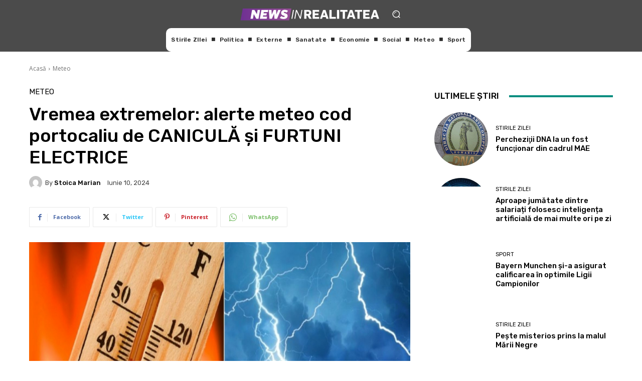

--- FILE ---
content_type: text/html; charset=utf-8
request_url: https://www.google.com/recaptcha/api2/aframe
body_size: 265
content:
<!DOCTYPE HTML><html><head><meta http-equiv="content-type" content="text/html; charset=UTF-8"></head><body><script nonce="RVDUP6blugMr-9YlQ9pigA">/** Anti-fraud and anti-abuse applications only. See google.com/recaptcha */ try{var clients={'sodar':'https://pagead2.googlesyndication.com/pagead/sodar?'};window.addEventListener("message",function(a){try{if(a.source===window.parent){var b=JSON.parse(a.data);var c=clients[b['id']];if(c){var d=document.createElement('img');d.src=c+b['params']+'&rc='+(localStorage.getItem("rc::a")?sessionStorage.getItem("rc::b"):"");window.document.body.appendChild(d);sessionStorage.setItem("rc::e",parseInt(sessionStorage.getItem("rc::e")||0)+1);localStorage.setItem("rc::h",'1769076936109');}}}catch(b){}});window.parent.postMessage("_grecaptcha_ready", "*");}catch(b){}</script></body></html>